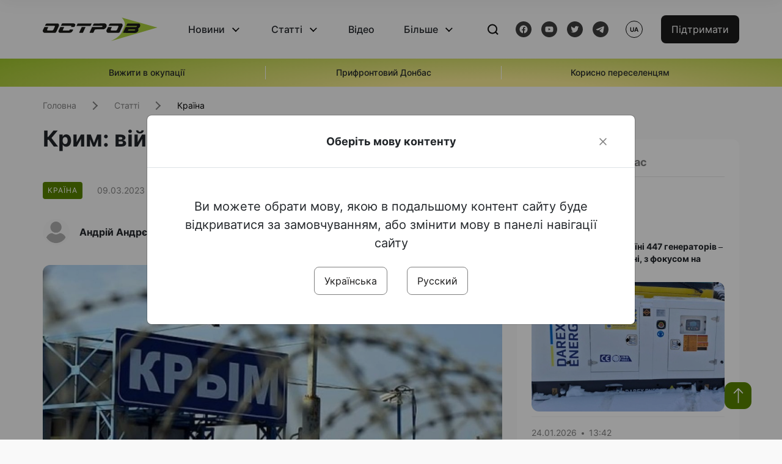

--- FILE ---
content_type: text/html; charset=UTF-8
request_url: https://www.ostro.org/articles/krym-vijna-na-pivostrovi-yak-nemynuchist-i409222
body_size: 24107
content:

<!DOCTYPE html>
<html lang="uk">
<head>
    <meta charset="utf-8">
    <meta http-equiv="X-UA-Compatible" content="IE=edge">
    <title>Крим: війна на півострові як неминучість | ОстроВ</title>
    <link rel="apple-touch-icon" sizes="57x57" href="/favicon/apple-icon-57x57.png">
    <link rel="apple-touch-icon" sizes="60x60" href="/favicon/apple-icon-60x60.png">
    <link rel="apple-touch-icon" sizes="72x72" href="/favicon/apple-icon-72x72.png">
    <link rel="apple-touch-icon" sizes="76x76" href="/favicon/apple-icon-76x76.png">
    <link rel="apple-touch-icon" sizes="114x114" href="/favicon/apple-icon-114x114.png">
    <link rel="apple-touch-icon" sizes="120x120" href="/favicon/apple-icon-120x120.png">
    <link rel="apple-touch-icon" sizes="144x144" href="/favicon/apple-icon-144x144.png">
    <link rel="apple-touch-icon" sizes="152x152" href="/favicon/apple-icon-152x152.png">
    <link rel="apple-touch-icon" sizes="180x180" href="/favicon/apple-icon-180x180.png">
    <link rel="icon" type="image/png" sizes="192x192"  href="/favicon/android-icon-192x192.png">
    <link rel="icon" type="image/png" sizes="32x32" href="/favicon/favicon-32x32.png">
    <link rel="icon" type="image/png" sizes="96x96" href="/favicon/favicon-96x96.png">
    <link rel="icon" type="image/png" sizes="16x16" href="/favicon/favicon-16x16.png">
    <link rel="manifest" href="/favicon/manifest.json">
    <meta name="msapplication-TileColor" content="#ffffff">
    <meta name="msapplication-TileImage" content="/favicon/ms-icon-144x144.png">
    <meta name="theme-color" content="##588400">
    <meta name="apple-mobile-web-app-status-bar-style" content="black-translucent">
    <meta name="viewport"
          content="width=device-width, user-scalable=no, initial-scale=1.0, maximum-scale=1.0, minimum-scale=1.0">
    <meta name="csrf-param" content="_csrf-frontend">
<meta name="csrf-token" content="YOQi5PqS5NVfmlunai5aWmO6sgI1on_1-FR8W19zYAUL3FS8o6bWmgrfYpcFHG0tJfGEc0bhN7-NFjo2aT8PQg==">
            <meta property="fb:app_id" content="583173016509071">
        <meta name="title" content="Крим: війна на півострові як неминучість | ОстроВ">
<meta name="description" content="&quot;Всі чудово розуміють, що захід ЗСУ до Криму може вивести війну на інший рівень. Захід цього дуже боїться і вже давно посилає сигнали, що не варто поспішати з військовим визволенням Криму. Спочатку варто вирішити питання з виходом на кордони 23 лютого 2022 року, а далі дивитися по ситуації&quot;">
<meta name="keywords" content="&quot;Всі чудово розуміють, що захід ЗСУ до Криму може вивести війну на інший рівень. Захід цього дуже боїться і вже давно посилає сигнали, що не варто поспішати з військовим визволенням Криму. Спочатку варто вирішити питання з виходом на кордони 23 лютого 2022 року, а далі дивитися по ситуації&quot;">
<meta property="og:title" content="Крим: війна на півострові як неминучість">
<meta name="twitter:title" content="Крим: війна на півострові як неминучість">
<meta property="og:type" content="article">
<meta property="og:description" content="&quot;Всі чудово розуміють, що захід ЗСУ до Криму може вивести війну на інший рівень. Захід цього дуже боїться і вже давно посилає сигнали, що не варто поспішати з військовим визволенням Криму. Спочатку варто вирішити питання з виходом на кордони 23 лютого 2022 року, а далі дивитися по ситуації&quot;">
<meta name="twitter:description" content="&quot;Всі чудово розуміють, що захід ЗСУ до Криму може вивести війну на інший рівень. Захід цього дуже боїться і вже давно посилає сигнали, що не варто поспішати з військовим визволенням Криму. Спочатку варто вирішити питання з виходом на кордони 23 лютого 2022 року, а далі дивитися по ситуації&quot;">
<meta property="og:url" content="https://www.ostro.org/articles/krym-vijna-na-pivostrovi-yak-nemynuchist-i409222">
<meta property="og:image" content="https://www.ostro.org/upload/share/articles/2023/03/09/21e73b7ef371c029677e4c2fefdebdef-1020x565_1200x630_409222.jpg?v=1678354775">
<meta name="twitter:image" content="https://www.ostro.org/upload/share/articles/2023/03/09/21e73b7ef371c029677e4c2fefdebdef-1020x565_1200x630_409222.jpg?v=1678354775">
<meta property="og:image:width" content="1200">
<meta property="og:image:height" content="630">
<meta property="og:image:type" content="image/jpeg">
<link href="https://www.ostro.org/articles/krym-vijna-na-pivostrovi-yak-nemynuchist-i409222" rel="alternate" hreflang="uk">
<link href="https://www.ostro.org/articles/krym-vijna-na-pivostrovi-yak-nemynuchist-i409222" rel="alternate" hreflang="x-default">
<link href="https://www.ostro.org/ru/articles/krym-vojna-na-poluostrove-kak-neyzbezhnost-i409225" rel="alternate" hreflang="ru">
<link type="application/rss+xml" href="https://www.ostro.org/rssfeed/rss.xml" title="ОстроВ - Загальна стрічка всіх матеріалів" rel="alternate">
<link type="application/rss+xml" href="https://www.ostro.org/rssfeed/news.xml" title="ОстроВ - Новини" rel="alternate">
<link type="application/rss+xml" href="https://www.ostro.org/rssfeed/articles.xml" title="ОстроВ - Статті" rel="alternate">
<link type="application/rss+xml" href="https://www.ostro.org/rssfeed/video.xml" title="ОстроВ - Відео" rel="alternate">
<link type="application/rss+xml" href="https://www.ostro.org/rssfeed/rss_ru.xml" title="ОстроВ - Загальна стрічка всіх матеріалів (Русский)" rel="alternate">
<link type="application/rss+xml" href="https://www.ostro.org/rssfeed/news_ru.xml" title="ОстроВ - Новини (Русский)" rel="alternate">
<link type="application/rss+xml" href="https://www.ostro.org/rssfeed/articles_ru.xml" title="ОстроВ - Статті (Русский)" rel="alternate">
<link type="application/rss+xml" href="https://www.ostro.org/rssfeed/video_ru.xml" title="ОстроВ - Відео (Русский)" rel="alternate">
<link href="/dist/styles/main.min.css?v=1762335726" rel="stylesheet">
<link href="/css/site.css?v=1739541963" rel="stylesheet">
<script>var newsFeed = "\/site\/news-feed";</script>    <script type="application/ld+json">{"@context":"https:\/\/schema.org","@graph":[{"@type":"NewsMediaOrganization","@id":"https:\/\/www.ostro.org#organization","name":"ОстроВ","legalName":"ГРОМАДСЬКА ОРГАНІЗАЦІЯ «ЦЕНТР ДОСЛІДЖЕНЬ СОЦІАЛЬНИХ ПЕРСПЕКТИВ ДОНБАСУ»","identifier":"R40-06473","additionalType":"https:\/\/webportal.nrada.gov.ua\/derzhavnyj-reyestr-sub-yektiv-informatsijnoyi-diyalnosti-u-sferi-telebachennya-i-radiomovlennya\/","url":"https:\/\/www.ostro.org\/","logo":{"@type":"ImageObject","url":"https:\/\/www.ostro.org\/dist\/img\/logo\/ostrov_black.svg"},"employee":{"@type":"Person","name":"Сергій Гармаш","jobTitle":"Головний редактор","url":"https:\/\/www.ostro.org\/author\/sergij-garmash-1","sameAs":"https:\/\/www.ostro.org\/author\/sergij-garmash-1"},"email":"info@ostro.org","sameAs":["https:\/\/www.facebook.com\/iaostro","https:\/\/www.youtube.com\/user\/ostroorg","https:\/\/x.com\/ostro_v","https:\/\/t.me\/iaostro","https:\/\/whatsapp.com\/channel\/0029VaqFRXdAojYln5rZTq38"]},{"@type":"WebSite","@id":"https:\/\/www.ostro.org#website","url":"https:\/\/www.ostro.org\/","name":"ОстроВ","inLanguage":"uk"},{"@type":"WebPage","@id":"https:\/\/www.ostro.org\/articles\/krym-vijna-na-pivostrovi-yak-nemynuchist-i409222#webpage","url":"https:\/\/www.ostro.org\/articles\/krym-vijna-na-pivostrovi-yak-nemynuchist-i409222","name":"Крим: війна на півострові як неминучість","inLanguage":"uk","mainEntity":{"@type":"NewsArticle","@id":"https:\/\/www.ostro.org\/articles\/krym-vijna-na-pivostrovi-yak-nemynuchist-i409222#newsArticle"},"isPartOf":{"@id":"https:\/\/www.ostro.org#website"}},{"@type":"VideoObject","@id":"https:\/\/www.ostro.org\/articles\/krym-vijna-na-pivostrovi-yak-nemynuchist-i409222#video","name":"Крим: війна на півострові як неминучість","description":"\u0022Ми маємо зробити все, щоб до літа Крим повернувся додому. Я вам більше скажу: все почалося в Криму у 2014 році, і на цьому все закінчиться\u0022, - сказав голова української розвідки Кирило Буданов в одному з інтерв\u0027ю наприкінці січня 2023 року. Це не","uploadDate":"2023-03-09T10:49:05+02:00","inLanguage":"uk","isPartOf":{"@id":"https:\/\/www.ostro.org\/articles\/krym-vijna-na-pivostrovi-yak-nemynuchist-i409222#webpage"},"publisher":{"@id":"https:\/\/www.ostro.org#organization"},"thumbnailUrl":"https:\/\/www.ostro.org\/upload\/share\/articles\/2023\/03\/09\/21e73b7ef371c029677e4c2fefdebdef-1020x565_1200x630_409222.jpg","contentUrl":"https:\/\/www.ostro.org\/upload\/media\/2023\/03\/08\/23654.mp4"},{"@type":"NewsArticle","@id":"https:\/\/www.ostro.org\/articles\/krym-vijna-na-pivostrovi-yak-nemynuchist-i409222#newsArticle","url":"https:\/\/www.ostro.org\/articles\/krym-vijna-na-pivostrovi-yak-nemynuchist-i409222","headline":"Крим: війна на півострові як неминучість","articleBody":"\u0022Ми маємо зробити все, щоб до літа Крим повернувся додому. Я вам більше скажу: все почалося в Криму у 2014 році, і на цьому все закінчиться\u0022, - сказав голова української розвідки Кирило Буданов в одному з інтерв\u0027ю наприкінці січня 2023 року. Це не перша заява голови ГУР про те, що ЗСУ увійдуть до окупованого Криму до кінця весни цього року. Водночас українська влада більш стримана у своїх прогнозах і говорить про деокупацію кримського півострова як про один із чинників закінчення війни. Питання лише в тому, коли це станеться та яким чином. Наприклад, радник глави Офісу президента Михайло Подоляк говорить про те, що ЗСУ можуть звільнити Крим раніше за Донбас. Таку думку висловлюють і деякі військові експерти. А голова РНБО Олексій Данилов вважає, що Крим буде звільнено військовим шляхом. Про те, що боротьба за Крим стане ключовою у цій війні, говорять багато військових експертів та аналітиків. Місцева окупаційна влада вже готує рубежі оборони, а новини про \u0022роботу ППО\u0022 та збитих безпілотників на півострові вже сприймаються як норма. \u0022Новини про вибухи, безпілотники, ППО вже не викликають жодних емоцій, вони закінчилися ще восени минулого року. Чекаємо на захід диверсантів, як це було в Брянській області, на теракти. Місцева влада вже щосили трубить про те, що ворог небезпечний і може напасти. Так що люди самі роблять вибір: залишатися і чекати на війну в Криму або виїжджати, поки ще є можливість. Другий варіант кращий, але не у всіх є така можливість\u0022, - розповіла \u0022ОстроВу\u0022 30-річна кримчанка Анастасія, яка 4 березня виїхала з Севастополя за кордон. \u0022ОстроВ\u0022 розбирався, як окупований Крим готується до оборони і що про це думають місцеві жителі. Деокупація Криму військовим шляхом? Про те, що окупований Крим можна звільнити лише військовим шляхом, нещодавно заявив секретар РНБО України Олексій Данилов. \u0022Наразі іншого шляху як військового у вирішенні звільнення Криму я не бачу\u0022, \u0026ndash; сказав він 5 березня в інтерв\u0027ю ZAXID.NET. За його словами, у стратегії по деокупації півострова 2021 року було кілька пунктів, серед них і військовий, але на той час Україна розглядала лише політико-дипломатичний шлях. \u0022У пріоритеті була політика, дипломатичний шлях для вирішення цього питання. З урахуванням дій, що відбуваються, з урахуванням процесів, що відбуваються, тепер звільнення Криму відбуватиметься зовсім іншим способом\u0022, \u0026ndash; зазначив він. Про військовий шлях деокупації Криму говорять багато експертів. Наприклад, Роман Світан прогнозує це навесні 2023 року. \u0022Гаряча фаза цієї війни закінчиться після виходу наших Збройних сил на кордони 1991 року. За нинішньої динаміки поставок західного озброєння ми це зможемо виконати цього року: до літа вийдемо на Крим, до кінця осені зачистимо Донбас. Але це все безпосередньо залежить від кількості озброєння, що поставляється, і його номенклатури. Чим довше не будуть надавати авіацію та далекобійні ракети, тим довше триватиме гаряча фаза війна\u0022, - розповів він \u0022ОстроВу\u0022. За словами військового експерта Владислава Селезньова, Україна може звільнити кримський півострів до кінця літа 2023 року. \u0022Я повністю довіряю думці екс-командувача військ США в Європі генерала Бена Ходжеса, який заявив, що Україна здатна звільнити Крим до кінця літа цього року, якщо отримає все необхідне озброєння, у тому числі далекобійні ракети ATACMS, артилерію та бронетехніку\u0022, - зазначив він у коментарі \u0022ОстроВу\u0022. Що ж до думки колишнього командувача армії США в Європі генерал-лейтенанта у відставці Бена Ходжеса, то він вважає, що Україна ніколи не буде в безпеці, поки РФ окупуватиме Крим. \u0022Україна ніколи не буде в безпеці, поки Росія окупуватиме Крим. Світ не інвестуватиме у відновлення України, поки не буде повних гарантій безпеки. А це неможливо, поки Росія контролюватиме Крим: вона порушуватиме або блокуватиме шляхи доставки вантажів до Азовського моря і звідти. І, звичайно, Росія перекриватиме морські шляхи до Одеси та з Одеси\u0022, \u0026ndash; сказав він в інтерв\u0027ю журналісту \u00221+1\u0022 Андрію Цаплієнко. Саме тому, наголосив він, основні зусилля України мають бути зосереджені на звільненні Криму \u0026mdash; \u0022щоб Чорноморський флот не міг більше перебувати у Криму, щоби російські ВПС не могли залишатися там\u0022. \u0022Крим \u0026ndash; це вирішальна територія. І ви повинні визначитися не які системи, а саме можливості потрібні для того, щоб ізолювати Крим, щоб росіяни не змогли відновити Керченський міст або так званий сухопутний міст з Маріуполя через Мелітополь до Криму. Ви можете обрубати його, замінувавши мости, шляхи транспортування. І лише потім \u0026ndash; я думаю, це травень-червень \u0026ndash; збройні формування, які готує зараз Україна, треба кидати не до Бахмута, а розумно направити у напрямку Мелітополя та Маріуполя. Щоб обрубати цей сухопутний міст\u0022, \u0026ndash; описав сценарій Ходжес. Потім українські війська можуть підтягнути більше систем HIMARS і почати завдавати ударів по російським окупантам у Севастополі, Джанкої, Саках. У такому разі ворог не зможе там залишатися. \u0022Ось так Україна може перемогти. Це може статися вже цього літа\u0022, - зазначив американський генерал-лейтенант. По суті, він описав сценарій деокупації Херсона, коли ЗСУ взяли під вогневий контроль усі логістичні маршрути окупантів, виносили їхні бази, внаслідок чого рашисти змушені були відступити за річку Дніпро. Але не все так просто. Для реалізації такого сценарію потрібно як мінімум деокупувати Херсонську та Запорізьку області, вийти до Азовського моря та кримського перешийка. Військовий експерт Роман Світан вважає, що це стане можливим у результаті успішного контрнаступу українських військ, який може статися цієї весни. Щоправда, постає питання \u0026ndash; чи підуть далі ЗСУ, вглиб кримського півострова, чи обмежаться вогневим контролем по військовим базам, складах та логістичних маршрутах. Співрозмовник \u0022ОстроВа\u0022 в команді президента стверджує, що це питання відкрите, і остаточного рішення про захід ЗСУ до Криму ще не прийнято. \u0022Всі чудово розуміють, що захід ЗСУ до Криму може вивести війну на інший рівень. Захід цього дуже боїться і вже давно посилає сигнали, що не варто поспішати з військовим визволенням Криму. Спочатку варто вирішити питання з виходом на кордони 23 лютого 2022 року, а далі дивитися по ситуації\u0022, - сказав він. Український аналітик Сергій Гармаш також припускає, що Захід може розглядати питання Криму як компроміс. \u0022На жаль, я не бачу на Заході прагнення того, що режим Путіна має бути знищений. Розуміння майбутнього України у Заходу є, а от розуміння майбутнього Росії - ні. Це говорить про те, що Захід теоретично може погодитися на подальше перебування при владі путінського режиму А для того, щоб зберегтися при владі, Путін має отримати якісь компроміси, він не може просто програти, і одним з таких компромісів може стати демілітаризація Криму, коли російські війська підуть звідти, але юрисдикція буде або спільною, або російською. Я думаю, що нам не варто погоджуватися на такі умови, тому що вони все одно приведуть, зрештою, до війни. Але все залежатиме від ситуації на фронті та нашої ресурсної забезпеченості\u0022, - сказав він \u0022ОстроВу\u0022. Про те, що деякі західні партнери сумніваються, що Україна зможе звільнити всі свої території, зокрема Крим, військовим шляхом, пише The Wall Street Journal. Це питання під час зустрічі з українським президентом Володимиром Зеленським у Парижі порушили лідери Франції та Німеччини Еммануель Макрон та Олаф Шольц. Видання, посилаючись на свої джерела, зазначає, що серед політиків у Великій Британії, Франції та Німеччині поширюються та поглиблюються сумніви щодо здатності України деокупувати Донбас та Крим. \u0022Ми постійно повторюємо, що Росія не повинна перемогти, але що це означає? Якщо війна триватиме досить довго з такою інтенсивністю, втрати України стануть нестерпними. І ніхто не вірить, що вони зможуть повернути Крим\u0022, \u0026ndash; заявив французький чиновник. Цікаву заяву нещодавно зробив радник головнокомандувача ЗСУ генерал Віктор Назаров, який заявив, що переговори Києва та Москви можливі як мінімум після деокупації Запорізької та Херсонської областей. \u0022Це регіони, які мають вихід до Азовського моря і межують з Кримом. Росія втратить сухопутний коридор. Сам Крим теж опиниться під загрозою. Важливий і північ Луганської області. Контрнастут там ускладнить контроль над окупованими територіями Донбасу. Війна переміститься до кордонів РФ. Росіяни намагаються не допустити це всіма силами\u0022, - заявив генерал 3 березня в інтерв\u0027ю виданню Spiegel. Водночас офіційна позиція української влади незмінна \u0026ndash; жодних територіальних поступок, зокрема це стосується Криму. Але кулуарно \u0022кримське питання\u0022 вже давно активно обговорюється. \u0022Все покаже контрнаступ України, який має відбутися в найближчі місяці. Він покаже, на що здатні ЗСУ із західною військовою технікою. Але можу сказати одні - чекайте найближчим часом на реанімацію теми з кордонами станом на 23 лютого 2022 року. Як тільки ЗСУ вийдуть до Азовського моря і звільнять Запорізьку та Херсонську області, Захід почне активно качати тему переговорів. Давайте не забувати про Стамбульські переговори рік тому, коли Україна була згодна зафіксувати статус Криму на 15 років, нам це пригадають\u0022, - сказав \u0022ОстроВу\u0022 джерело в монобільшості . Крим готується до оборони Російська окупаційна влада ще в листопаді 2022 року заявила про початок будівництва фортифікаційних споруд у Криму. Ще тоді було зафіксовано, що росіяни риють окопи біля КПП \u0022Чонгар\u0022 між Херсонською областю та півостровом. Також їх виявили і в районі Армянська, що у північно-західній частині Криму. Про те, що російські окупанти готуються до контрнаступу ЗСУ на Крим, зокрема до висадки десанту, Головне управління розвідки Міноборони повідомляло у грудні минулого року. З цією метою ЗС РФ спорудили мережу мінних огорож, окопів та траншей біля узбережжя села Молочне Сакського району. Крім того, окупанти встановлювали так звані \u0022зуби дракона\u0022, сподіваючись, що бетонні піраміди загальмують просування української бронетехніки. Наприкінці лютого стало відомо, що російські загарбники продовжили посилювати оборону у тимчасово окупованому Криму. \u0022Навезли масовки для будівництва фортифікаційних споруд, прибули строковики для додаткового посилення. Вони не навчені тримати зброю, але риють окопи\u0022, - розповіла керівник прес-центру Сил оборони \u0022Південь\u0022 Наталія Гуменюк в ефірі телемарафону. Нові окопи вздовж пляжів на сотні кілометрів окопів було помічено на початку березня 2023 року. \u0022Траншеї завдовжки приблизно 200 км викопали окупанти вздовж кримських пляжів. Це так армія РФ намагається вберегтися від висадки українського десанту\u0022, - повідомив спікер оперативного командування \u0022Південь\u0022 Владислав Назаров у Telegram. Крім того, в Криму окупанти вже створюють \u0022добровольчі дружини\u0022. За даними українського Генштабу, у Сімферополі окупанти бояться активізації проукраїнського руху та створюють \u0022дружини\u0022, одним із завдань яких, зокрема, буде виявлення коригувальників та диверсантів. За словами військового експерта Олексія Гетьмана, будівництвом фортифікаційних споруд у Криму ворог хоче емоційно мобілізувати місцевих жителів і колаборантів, що залишилися там. \u0022Вони чудово розуміють, що у нас є план \u0026ndash; вже цього року звільнити Крим. Ми формуємо штурмові бригади для цього питання. Усі анонсують наш наступ не раніше, ніж у квітні, коли грунт буде більш-менш придатний для пересування важкої техніки. Є додаткові знаки: російські військовослужбовці потроху вивозять із Криму свої сім\u0027ї, також дуже швидко починають тікати колаборанти, бо розуміють, що попадуть не під міжнародний трибунал, а під український суд за ст.111 ККУ \u0022Державна зрада\u0022. Це означає, що вони розуміють - рано чи пізно ми звільнимо свій півострів\u0022, \u0026mdash; сказав він 6 березня в ефірі національного телемарафону. Про те, що окупанти в Криму готуються до настання ЗСУ та звільнення українського півострова, говорять в українській розвідці. \u0022Російська окупаційна адміністрація Криму та місцеве відділення ФСБ видали \u0022рішення про встановлення високого (жовтого) рівня терористичної небезпеки\u0022... Термін дії заходів не обмежений - до ухвалення рішення про відміну\u0022, - зазначили в ГУР. У рішенні окупантів зазначено, що підрозділам російської ФСБ у Криму та відділенню окупаційного МВС необхідно посилити контроль за пересуванням транспорту на півострові. Крім того, посилюється контроль за переміщенням російських громадян та іноземців. У розвідці зазначають, що такі заходи безпеки з боку російських окупантів є ознакою підготовки до початку операції зі звільнення Криму українськими силами оборони. \u0022Також це може свідчити про можливість здійснення провокацій з боку російських спецслужб щодо мирного населення півострова з подальшим переведенням відповідальності на Україну\u0022, - підсумували в ГУР. Реакція мешканців Криму Місцеві жителі Криму у розмові з \u0022Островом\u0022 зазначають, що за останні кілька місяців риторика окупаційної влади щодо загроз півострову різко змінилася. Якщо раніше вони говорили про те, що все під контролем, ворог не пройде і не треба панікувати, то зараз усе зводиться до того, що \u0022треба готуватись до всіх можливих сценаріїв\u0022. \u0022Тобто, коли у нас падали безпілотники в Севастополі, були вибухи на Керченському мосту та на аеродромі в Саках, все було під контролем. А зараз, коли у нас на начебто працює ППО і все збивається, влада розповідає про страшного ворога, який готується напасти. Чудова трансформація. Особливо напередодні курортного сезону, який мають розпочатися за 1,5-2 місяці. На нас чекає \u0022веселе\u0022 літо, де маячить нова хвиля мобілізації, провальний туристичний сезон та атаки з боку України\u0022, - каже мешканка окупованого Сімферополя Марія. Багато жителів Криму стали виїжджати на материкову частину РФ після оголошення \u0022часткової\u0022 мобілізації. Наступний крок \u0026ndash; це переїзд за кордон. 30-річна кримчанка Анастасія, про яку йшлося на початку статті, розповіла, як ухвалювала рішення про виїзд із Криму. \u0022Спочатку ми з родиною переїхали до Москви, у нас була така можливість. Але потім стало зрозуміло, що ніде ми не будемо в безпеці. Іде сильне нагнітання у ЗМІ, соцмережах. Тому ми вирішили переїхати на якийсь час до Грузії. Знайшли там житло, воно виявилося набагато дешевшим, ніж у Москві, прорахували бюджет, зняли накопичення і виїхали. До речі, ми прийняли рішення за порадою наших друзів, теж із Севастополя, вони вже давно там. Я не підтримую війну, але й не підтримую відділення Криму від РФ, але вже накопичилася така втома від усього цього, що нехай буде будь-який статус, аби не було бойових дій\u0022, - розповіла вона \u0022ОстроВу\u0022. За словами жителя Євпаторії Михайла, місцева пропаганда останній місяць активізувалася та посилено нагнітає атмосферу навколо можливого заходу ЗСУ до Криму та розгортання активних бойових дій. \u0022Це подається вже мало не як неминучість. Пішли новини про формування якихось народних дружин, нову хвилю мобілізації, посилення фортифікації і так далі. Ми - курортний регіон, ми не виживемо, якщо тут почнеться війна. Навіть натяки на активні військові дії поховають нашу економіку, яка ще хоч щось генерує\u0022, - вважає він. Михайло рекомендує жителям півострова, хто має можливість виїхати за його межі, поки Кримський міст не перебуває під вогневим контролем. \u0022Особливо це стосується тих, хто не чекає на ЗСУ. Виїжджайте, поки є можливість. Інакше потім сидітимете по підвалах\u0022, - каже кримчанин.","name":"Крим: війна на півострові як неминучість","description":"\u0022Ми маємо зробити все, щоб до літа Крим повернувся додому. Я вам більше скажу: все почалося в Криму у 2014 році, і на цьому все закінчиться\u0022, - сказав голова української розвідки Кирило Буданов в одному з інтерв\u0027ю наприкінці січня 2023 року. Це не","inLanguage":"uk","datePublished":"2023-03-09T10:49:05+02:00","dateModified":"2023-03-09T11:39:35+02:00","mainEntityOfPage":{"@type":"WebPage","@id":"https:\/\/www.ostro.org\/articles\/krym-vijna-na-pivostrovi-yak-nemynuchist-i409222#webpage"},"publisher":{"@id":"https:\/\/www.ostro.org#organization"},"isPartOf":{"@id":"https:\/\/www.ostro.org#website"},"editor":{"@type":"Person","name":"Сергій Гармаш","jobTitle":"Головний редактор","url":"https:\/\/www.ostro.org\/author\/sergij-garmash-1","sameAs":"https:\/\/www.ostro.org\/author\/sergij-garmash-1"},"author":{"@type":"Person","name":"Андрій Андрєєв","url":"https:\/\/www.ostro.org\/author\/andrij-andryeyev-1","sameAs":"https:\/\/www.ostro.org\/author\/andrij-andryeyev-1"},"image":{"@type":"ImageObject","url":"https:\/\/www.ostro.org\/upload\/share\/articles\/2023\/03\/09\/21e73b7ef371c029677e4c2fefdebdef-1020x565_1200x630_409222.jpg","width":1200,"height":630},"associatedMedia":{"@id":"https:\/\/www.ostro.org\/articles\/krym-vijna-na-pivostrovi-yak-nemynuchist-i409222#video"},"video":{"@id":"https:\/\/www.ostro.org\/articles\/krym-vijna-na-pivostrovi-yak-nemynuchist-i409222#video"}}]}</script>   
    <script async src="https://securepubads.g.doubleclick.net/tag/js/gpt.js"></script>
<script>
  window.googletag = window.googletag || {cmd: []};
  googletag.cmd.push(function() {
    googletag.defineSlot('/21688950999/Main_page_upper_articles', [[872, 125], [728, 90], [750, 100]], 'div-gpt-ad-1681369194137-0').addService(googletag.pubads());
    googletag.pubads().enableSingleRequest();
    googletag.enableServices();
  });
</script>

<script async src="https://securepubads.g.doubleclick.net/tag/js/gpt.js"></script>
<script>
  window.googletag = window.googletag || {cmd: []};
  googletag.cmd.push(function() {
    googletag.defineSlot('/21688950999/Main_in_artices', [[872, 125], [728, 90], [750, 100]], 'div-gpt-ad-1681369667713-0').addService(googletag.pubads());
    googletag.pubads().enableSingleRequest();
    googletag.enableServices();
  });
</script>

<script async src="https://securepubads.g.doubleclick.net/tag/js/gpt.js"></script>
<script>
  window.googletag = window.googletag || {cmd: []};
  googletag.cmd.push(function() {
    googletag.defineSlot('/21688950999/Nad_lentoi', [[300, 250], 'fluid', [364, 280], [240, 400], [424, 280], [250, 250], [336, 280], [200, 200], [250, 360], [300, 100], [280, 280]], 'div-gpt-ad-1683641197311-0').addService(googletag.pubads());
    googletag.pubads().enableSingleRequest();
    googletag.pubads().collapseEmptyDivs();
    googletag.enableServices();
  });
</script>

<script async src="https://securepubads.g.doubleclick.net/tag/js/gpt.js"></script>
<script>
  window.googletag = window.googletag || {cmd: []};
  googletag.cmd.push(function() {
    googletag.defineSlot('/21688950999/Nad_lentoi_mobile', [[300, 250], [424, 280], [364, 280], [280, 280], [300, 100], [200, 200], 'fluid', [250, 250], [250, 360], [240, 400], [336, 280]], 'div-gpt-ad-1683641254420-0').addService(googletag.pubads());
    googletag.pubads().enableSingleRequest();
    googletag.pubads().collapseEmptyDivs();
    googletag.enableServices();
  });
</script>

<script async src="https://securepubads.g.doubleclick.net/tag/js/gpt.js"></script>
<script>
  window.googletag = window.googletag || {cmd: []};
  googletag.cmd.push(function() {
    googletag.defineSlot('/469082444/newsite_300_250_nad_lentoi', [300, 250], 'div-gpt-ad-1678699630159-0').addService(googletag.pubads());
    googletag.pubads().enableSingleRequest();
    googletag.enableServices();
  });
</script>
<script async src="https://securepubads.g.doubleclick.net/tag/js/gpt.js"></script>
<script>
  window.googletag = window.googletag || {cmd: []};
  googletag.cmd.push(function() {
    googletag.defineSlot('/469082444/newsite_300_250_lenta2_after_news', [300, 250], 'div-gpt-ad-1673600014699-0').addService(googletag.pubads());
    googletag.pubads().enableSingleRequest();
    googletag.enableServices();
  });


</script>
<script async src="https://securepubads.g.doubleclick.net/tag/js/gpt.js"></script>
<script>
  window.googletag = window.googletag || {cmd: []};
  googletag.cmd.push(function() {
    googletag.defineSlot('/469082444/newsite_300_250_lenta3_after_pr', [300, 250], 'div-gpt-ad-1673600160800-0').addService(googletag.pubads());
    googletag.pubads().enableSingleRequest();
    googletag.enableServices();
  });
</script>
<script async src="https://securepubads.g.doubleclick.net/tag/js/gpt.js"></script>
<script>
  window.googletag = window.googletag || {cmd: []};
  googletag.cmd.push(function() {
    googletag.defineSlot('/469082444/newsite_main_pered_statti', [[220, 90], [720, 90], [728, 90]], 'div-gpt-ad-1673601097112-0').addService(googletag.pubads());
    googletag.pubads().enableSingleRequest();
    googletag.enableServices();
  });
</script>    <!-- Google tag (gtag.js) -->
<script async src="https://www.googletagmanager.com/gtag/js?id=G-C62TWCLQ2W"></script>
<script>
  window.dataLayer = window.dataLayer || [];
  function gtag(){dataLayer.push(arguments);}
  gtag('js', new Date());

  gtag('config', 'G-C62TWCLQ2W');
</script>
<!-- Google tag (gtag.js) -->
<script async src="https://www.googletagmanager.com/gtag/js?id=UA-26023455-1"></script>
<script>
  window.dataLayer = window.dataLayer || [];
  function gtag(){dataLayer.push(arguments);}
  gtag('js', new Date());

  gtag('config', 'UA-26023455-1');
</script>    <style>
        .fb_iframe_widget_fluid span, iframe.fb_ltr,.fb_iframe_widget_lift{
            width: 100% !important;
        }
    </style>
</head>
<body class="single-post ua" data-lang="ua">
    <div id="fb-root"></div>
    <script>
        window.fbAsyncInit = function () {
            FB.init({
                appId: '583173016509071',
                cookie: true,
                xfbml: true,
                version: 'v15.0'
            });
            FB.AppEvents.logPageView();
        };
        (function (d, s, id) {
            var js, fjs = d.getElementsByTagName(s)[0];
            if (d.getElementById(id)) {
                return;
            }
            js = d.createElement(s);
            js.id = id;
            js.async = true;
            js.src = "https://connect.facebook.net/uk_UA/sdk.js";
            fjs.parentNode.insertBefore(js, fjs);
        }(document, 'script', 'facebook-jssdk'));
    </script>


    <script>
        window.fbAsyncInit = function() {
            FB.init({
                appId: '583173016509071',
                autoLogAppEvents : true,
                xfbml            : true,
                version          : 'v15.0'
            });
        };
    </script>
    <script async defer crossorigin="anonymous" src="https://connect.facebook.net/uk_UA/sdk.js"></script>

<header class="header page-wrapper">
    <div class="container">
        <div class="row">
            <div class="col-12 header__wrapper">
                <div class="header__icons">
                    <div class="main-logo">
                        <a href="/" class="main-logo__link">
                            <img src="/dist/img/sprites/ostrov_black.svg" alt="">
                        </a>
                    </div>
                </div>

                <nav class="header__wrapper-links">
                    <ul class="header__links"><li class='elements_1  header__link'><a  class='header__link__item header__link-event link_styled' href='/news'>Новини</a><div class="dropdown-menu "><div class="container"><ul class="" id="pp-1"><li class='elements_2  '><a  class='header__link' href='/news'>Всі новини</a></li><li class='elements_3  '><a  class='header__link' href='/news/country'>Країна</a></li><li class='elements_4  '><a  class='header__link' href='/news/donbas'>Донбас</a></li></ul></li><li class='elements_6  header__link'><a  class='header__link__item header__link-event link_styled' href='/articles'>Статті</a><div class="dropdown-menu "><div class="container"><ul class="" id="pp-6"><li class='elements_7  '><a  class='header__link' href='/articles'>Всі статті</a></li><li class='elements_8  '><a  class='header__link' href='/articles/country'>Країна</a></li><li class='elements_9  '><a  class='header__link' href='/articles/donbas'>Донбас</a></li></ul></li><li class='elements_10  header__link'><a  class='header__link__item link_styled' href='/video'>Відео</a></li><li class='elements_12  header__link'><a  class='header__link__item header__link-event link_styled' href='more'>Більше</a><div class="dropdown-menu "><div class="container"><ul class="" id="pp-12"><li class='elements_47  '><a  class='header__link' href='/opinions'>Думки</a></li><li class='elements_14  '><a  class='header__link' href='/poll'>Опитування</a></li><li class='elements_13  '><a  class='header__link' href='/press-releases'>Прес-релізи</a></li><li class='elements_16  '><a  class='header__link' href='/archive'>Архів</a></li></ul></li></ul>                </nav>
                <div class="header__buttons">
                    <div class="header-search">
                        <div class="header-search__icon">
                            <img src="/dist/img/sprites/search.svg" alt="">
                        </div>
                    </div>
                    <div class="header-social">
                    
    <a href="https://www.facebook.com/iaostro" target="_blank">
        <div class="header-social__btn fb-head"></div>
    </a>
    <a href="https://www.youtube.com/user/ostroorg/" target="_blank">
        <div class="header-social__btn youtube-head"></div>
    </a>
    <a href="https://twitter.com/ostro_v" target="_blank">
        <div class="header-social__btn twitter-head"></div>
    </a>
    <a href="https://t.me/iaostro" target="_blank">
        <div class="header-social__btn telegram-head"></div>
    </a>

                    </div>
                    <div class="header-lang__button">
                        <div class="lang-button">ua</div><div class="lang-button__dropdown" style="top: -200px"><ul><li><a href='/articles/krym-vijna-na-pivostrovi-yak-nemynuchist-i409222?changeLang=ua'>ua</a></li><li><a  href='/ru/articles/krym-vojna-na-poluostrove-kak-neyzbezhnost-i409225?changeLang=ru'>ru</a></li><li><a href='https://www.ostro.info/' target='_blank' rel='nofollow'>EN</a></li></ul></div>                    </div>
                    <div class="payment-buttons-header payment-buttons-header-hide-mobile">
                        <button type="button" class="btn btn-primary">
                            <span id="loader_btn_monobank" style="margin-right: 10px" class="spinner-border spinner-border-sm d-none" role="status" aria-hidden="true"></span>
                            <a href="/donate">Підтримати</a>
                        </button>    
                    </div>    
                    <div class="header__burger">
                        <div class="header__burger-btn"></div>
                    </div>
                </div>
                <div class="header-search__input">
                    <div class="container">
                        <form action="/search" class="search-form">
                        <div class="custom-input">
                            <input class="header-input" type="text" name="q" placeholder="Пошук матеріалу" required minlength="3">
                            <button type="submit" class="btn btn-primary btn-search">Шукати</button>
                            <span class="close-search"></span>
                        </div>
                        </form>
                    </div>
                </div>
            </div>
        </div>
    </div>
</header>
<div class="menu__mob-opened">
    <div class="container">
        <ul class="menu__links"><li class='elements_1  menu__link'><a  class='menu__link-title menu__link-sub' href='/news'>Новини</a><ul class="menu__sub" id="pp-1"><li class='elements_2 menu__sub-item '><a  class='' href='/news'>Всі новини</a></li><li class='elements_3 menu__sub-item '><a  class='' href='/news/country'>Країна</a></li><li class='elements_4 menu__sub-item '><a  class='' href='/news/donbas'>Донбас</a></li></ul></li><li class='elements_6  menu__link'><a  class='menu__link-title menu__link-sub' href='/articles'>Статті</a><ul class="menu__sub" id="pp-6"><li class='elements_7 menu__sub-item '><a  class='' href='/articles'>Всі статті</a></li><li class='elements_8 menu__sub-item '><a  class='' href='/articles/country'>Країна</a></li><li class='elements_9 menu__sub-item '><a  class='' href='/articles/donbas'>Донбас</a></li></ul></li><li class='elements_10 menu__sub-item menu__link'><a  class='header__link__item link_styled' href='/video'>Відео</a></li><li class='elements_12  menu__link'><a  class='menu__link-title menu__link-sub' href='more'>Більше</a><ul class="menu__sub" id="pp-12"><li class='elements_47 menu__sub-item '><a  class='' href='/opinions'>Думки</a></li><li class='elements_14 menu__sub-item '><a  class='' href='/poll'>Опитування</a></li><li class='elements_13 menu__sub-item '><a  class='' href='/press-releases'>Прес-релізи</a></li><li class='elements_16 menu__sub-item '><a  class='' href='/archive'>Архів</a></li></ul></li></ul>        <div class="header-social mob-social">
            
    <a href="https://www.facebook.com/iaostro" target="_blank">
        <div class="header-social__btn fb-head"></div>
    </a>
    <a href="https://www.youtube.com/user/ostroorg/" target="_blank">
        <div class="header-social__btn youtube-head"></div>
    </a>
    <a href="https://twitter.com/ostro_v" target="_blank">
        <div class="header-social__btn twitter-head"></div>
    </a>
    <a href="https://t.me/iaostro" target="_blank">
        <div class="header-social__btn telegram-head"></div>
    </a>

        </div>
    </div>
</div>                    <div class="main-slider">
            <div class="page-wrapper">
                <div class="container">
                    <div class="swiper ">
                        <div class="swiper-wrapper">
                                                                                                <div class="swiper-slide swiper-header-slide position_center">
                                        <a href=" https://www.ostro.org/tag/vyzhyty-v-okupatsiyi">
                                            <div class="swiper-slide__content">
                                                <h6></h6>
                                                <p class="t3">
                                                    Вижити в окупації                                                </p>
                                            </div>
                                        </a>
                                    </div>
                                                                                                                                <div class="swiper-slide swiper-header-slide position_center">
                                        <a href=" https://www.ostro.org/tag/pryfrontovyj-donbas">
                                            <div class="swiper-slide__content">
                                                <h6></h6>
                                                <p class="t3">
                                                    Прифронтовий Донбас                                                </p>
                                            </div>
                                        </a>
                                    </div>
                                                                                                                                <div class="swiper-slide swiper-header-slide position_center">
                                        <a href=" https://www.ostro.org/tag/korysno-pereselentsyam">
                                            <div class="swiper-slide__content">
                                                <h6></h6>
                                                <p class="t3">
                                                    Корисно переселенцям                                                </p>
                                            </div>
                                        </a>
                                    </div>
                                                                                    </div>
                        <div class="swiper-pagination"></div>
                    </div>
                </div>
            </div>
        </div>
    <div class="page-wrapper">
    <div class="container page-container article">
        <nav aria-label="breadcrumb">
    <ul itemscope itemtype="https://schema.org/BreadcrumbList" class="breadcrumb"><li class=" breadcrumb__item" itemprop="itemListElement" itemscope itemtype="https://schema.org/ListItem"><a class="" href="/" itemprop="item"><span itemprop="name">Головна</span><meta itemprop="position" content="0"></a></li><li class=" breadcrumb__item" itemprop="itemListElement" itemscope itemtype="https://schema.org/ListItem"><a href="/articles" itemprop="item"><span itemprop="name">Статті</span><meta itemprop="position" content="1"></a></li><li class=" breadcrumb__item" itemprop="itemListElement" itemscope itemtype="https://schema.org/ListItem"><a class="breadcrumbs-list__link" href="/articles/country" itemprop="item"><span itemprop="name">Країна</span><meta itemprop="position" content="2"></a></li></ul itemscope itemtype="https://schema.org/BreadcrumbList"></nav>
        <div class="row">
            <section class="col-sm-12 col-md-7 col-lg-8 col-xl-8 page-content">
                <div class="banner-block" id="banner-13"><!-- /21688950999/Nad_lentoi_mobile -->
<div id='div-gpt-ad-1683641254420-0' style='min-width: 200px; min-height: 100px;'>
  <script>
    googletag.cmd.push(function() { googletag.display('div-gpt-ad-1683641254420-0'); });
  </script>
</div></div>                <h1 class="article__title">Крим: війна на півострові як неминучість</h1>
                                <div class="article__info">
                    <div class="article__desc">
                                                    <div class="tags">
                                
                                                                                                                <div class="tag article__tag">Країна</div>
                                                                                                </div>
                                                <div class="main-news__item__info">
                            <div class="main-news__item__date">09.03.2023</div>
                            <div class="main-news__item__time">10:49</div>
                        </div>
                        <div class="article__views">3647</div>
                    </div>

                                                                        <a href="/ru/articles/krym-vojna-na-poluostrove-kak-neyzbezhnost-i409225?changeLang=ru" class="article__lang-link">Читать на русском</a>
                                            
                                    </div>
                                    <a href="/author/andrij-andryeyev-1"
                       class="article__author">
                        <div class="article__author__img">
                            <img src="/dist/img/sprites/default-author.png" alt="Андрій Андрєєв">
                        </div>
                        <span class="article__author__name">
                            Андрій Андрєєв, журналіст "ОстроВ"                        </span>
                    </a>
                                                <!--                <h4 class="article__summery">-->
                <!--                    -->                <!--                </h4>-->
                                    <div class="article__main-img rounded">
                        <img src="https://www.ostro.org/upload/articles/2023/03/08/21e73b7ef371c029677e4c2fefdebdef-1020x565_1200x630.jpg?v=1678302779" alt="" title="Крим: війна на півострові як неминучість">                        <span class="article__main-img__text"></span>
                    </div>
                                <div class="article__content">
                    <p class=""  style="text-align: justify;"><em>"Ми маємо зробити все, щоб до літа Крим повернувся додому. Я вам більше скажу: все почалося в Криму у 2014 році, і на цьому все закінчиться",</em> - сказав голова української розвідки Кирило Буданов в одному з інтерв'ю наприкінці січня 2023 року.</p><div class="banner-block" id="banner-17"><p><a class="share-block" href="https://t.me/iaostro" target="_blank" rel="noopener"> <img style="width: 36px; height: auto" src="/upload/media/2023/05/19/tg1.png">Більше новин про Донбас у нашому Telegram каналі</a></p></div>
<p style="text-align: justify;">Це не перша заява голови ГУР про те, що ЗСУ увійдуть до окупованого Криму до кінця весни цього року. Водночас українська влада більш стримана у своїх прогнозах і говорить про деокупацію кримського півострова як про один із чинників закінчення війни. Питання лише в тому, коли це станеться та яким чином.</p>
<p style="text-align: justify;">Наприклад, радник глави Офісу президента Михайло Подоляк говорить про те, що <strong>ЗСУ можуть звільнити Крим раніше за Донбас</strong>. Таку думку висловлюють і деякі військові експерти. А голова РНБО Олексій Данилов вважає, що Крим буде звільнено військовим шляхом.</p>
<p style="text-align: justify;">Про те, що боротьба за Крим стане ключовою у цій війні, говорять багато військових експертів та аналітиків. Місцева окупаційна влада вже готує рубежі оборони, а новини про "роботу ППО" та збитих безпілотників на півострові вже сприймаються як норма.</p>
<p style="text-align: justify;"><em>"Новини про вибухи, безпілотники, ППО вже не викликають жодних емоцій, вони закінчилися ще восени минулого року. Чекаємо на захід диверсантів, як це було в Брянській області, на теракти. Місцева влада вже щосили трубить про те, що ворог небезпечний і може напасти. Так що люди самі роблять вибір: залишатися і чекати на війну в Криму або виїжджати, поки ще є можливість. Другий варіант кращий, але не у всіх є така можливість", -</em> розповіла "ОстроВу" 30-річна кримчанка Анастасія, яка 4 березня виїхала з Севастополя за кордон.</p>
<p style="text-align: justify;">"ОстроВ" розбирався, як окупований Крим готується до оборони і що про це думають місцеві жителі.</p>
<p style="text-align: center;"><strong>Деокупація Криму військовим шляхом?</strong></p>
<p style="text-align: justify;">Про те, що окупований <strong>Крим можна звільнити лише військовим шляхом</strong>, нещодавно заявив секретар РНБО України Олексій Данилов.</p>
<p style="text-align: justify;"><em>"Наразі іншого шляху як військового у вирішенні звільнення Криму я не бачу",</em> &ndash; сказав він 5 березня в інтерв'ю ZAXID.NET.</p>
<p style="text-align: justify;">За його словами, у стратегії по деокупації півострова 2021 року було кілька пунктів, серед них і військовий, але на той час Україна розглядала лише політико-дипломатичний шлях.</p>
<p style="text-align: justify;"><em>"У пріоритеті була політика, дипломатичний шлях для вирішення цього питання. З урахуванням дій, що відбуваються, з урахуванням процесів, що відбуваються, тепер звільнення Криму відбуватиметься зовсім іншим способом",</em> &ndash; зазначив він.</p>
<p style="text-align: justify;">Про військовий шлях деокупації Криму говорять багато експертів. Наприклад, Роман Світан прогнозує це навесні 2023 року.</p>
<p style="text-align: justify;"><em>"Гаряча фаза цієї війни закінчиться після виходу наших Збройних сил на кордони 1991 року. За нинішньої динаміки поставок західного озброєння ми це зможемо виконати цього року: <strong>до літа вийдемо на Крим, до кінця осені зачистимо Донбас</strong>. Але це все безпосередньо залежить від кількості озброєння, що поставляється, і його номенклатури. Чим довше не будуть надавати авіацію та далекобійні ракети, тим довше триватиме гаряча фаза війна",</em> - розповів він "ОстроВу".</p>
<p style="text-align: justify;">За словами військового експерта Владислава Селезньова, Україна може звільнити кримський півострів до кінця літа 2023 року.</p>
<p style="text-align: justify;"><em>"Я повністю довіряю думці екс-командувача військ США в Європі генерала Бена Ходжеса, який заявив, що Україна здатна звільнити Крим до кінця літа цього року, якщо отримає все необхідне озброєння, у тому числі далекобійні ракети ATACMS, артилерію та бронетехніку",</em> - зазначив він у коментарі "ОстроВу".</p>
<p style="text-align: justify;">Що ж до думки <strong>колишнього командувача армії США в Європі генерал-лейтенанта у відставці Бена Ходжеса</strong>, то він вважає, що Україна ніколи не буде в безпеці, поки РФ окупуватиме Крим.</p>
<p style="text-align: justify;"><em>"Україна ніколи не буде в безпеці, поки Росія окупуватиме Крим. Світ не інвестуватиме у відновлення України, поки не буде повних гарантій безпеки. А це неможливо, поки Росія контролюватиме Крим: вона порушуватиме або блокуватиме шляхи доставки вантажів до Азовського моря і звідти. І, звичайно, Росія перекриватиме морські шляхи до Одеси та з Одеси",</em> &ndash; сказав він в інтерв'ю журналісту "1+1" Андрію Цаплієнко.</p>
<p style="text-align: justify;">Саме тому, наголосив він, <strong>основні зусилля України мають бути зосереджені на звільненні Криму</strong> &mdash; "щоб Чорноморський флот не міг більше перебувати у Криму, щоби російські ВПС не могли залишатися там".</p>
<p style="text-align: justify;"><em>"Крим &ndash; це вирішальна територія. І ви повинні визначитися не які системи, а саме можливості потрібні для того, щоб ізолювати Крим, щоб росіяни не змогли відновити Керченський міст або так званий сухопутний міст з Маріуполя через Мелітополь до Криму. Ви можете обрубати його, замінувавши мости, шляхи транспортування. І лише потім &ndash; я думаю, це травень-червень &ndash; збройні формування, які готує зараз Україна, треба кидати не до Бахмута, а розумно направити у напрямку Мелітополя та Маріуполя. Щоб обрубати цей сухопутний міст",</em> &ndash; описав сценарій Ходжес.</p>
<p style="text-align: justify;">Потім українські війська можуть підтягнути більше систем HIMARS і почати завдавати ударів по російським окупантам у Севастополі, Джанкої, Саках. У такому разі ворог не зможе там залишатися.</p>
<p style="text-align: justify;"><em>"Ось так Україна може перемогти. Це може статися вже цього літа",</em> - зазначив американський генерал-лейтенант.</p>
<p style="text-align: justify;">По суті, він описав сценарій деокупації Херсона, коли ЗСУ взяли під вогневий контроль усі логістичні маршрути окупантів, виносили їхні бази, внаслідок чого рашисти змушені були відступити за річку Дніпро.</p>
<p style="text-align: justify;"><strong>Але не все так просто</strong>. Для реалізації такого сценарію потрібно як мінімум деокупувати Херсонську та Запорізьку області, вийти до Азовського моря та кримського перешийка. Військовий експерт Роман Світан вважає, що це стане можливим у результаті успішного контрнаступу українських військ, який може статися цієї весни.</p>
<p style="text-align: justify;">Щоправда, постає питання &ndash; чи підуть далі ЗСУ, вглиб кримського півострова, чи обмежаться вогневим контролем по військовим базам, складах та логістичних маршрутах.</p>
<p style="text-align: justify;"><strong>Співрозмовник "ОстроВа" в команді президента стверджує, що це питання відкрите, і остаточного рішення про захід ЗСУ до Криму ще не прийнято.</strong></p>
<p style="text-align: justify;"><em>"Всі чудово розуміють, що захід ЗСУ до Криму може вивести війну на інший рівень. Захід цього дуже боїться і вже давно посилає сигнали, що не варто поспішати з військовим визволенням Криму. Спочатку варто вирішити питання з виходом на кордони 23 лютого 2022 року, а далі дивитися по ситуації",</em> - сказав він.</p>
<p style="text-align: justify;">Український аналітик Сергій Гармаш також припускає, що Захід може розглядати питання Криму як компроміс.</p>
<p style="text-align: justify;"><em>"На жаль, я не бачу на Заході прагнення того, що режим Путіна має бути знищений. Розуміння майбутнього України у Заходу є, а от розуміння майбутнього Росії - ні. Це говорить про те, що Захід теоретично може погодитися на подальше перебування при владі путінського режиму А для того, щоб зберегтися при владі, Путін має отримати якісь компроміси, він не може просто програти, і одним з таких компромісів може стати демілітаризація Криму, коли російські війська підуть звідти, але юрисдикція буде або спільною, або російською. Я думаю, що нам не варто погоджуватися на такі умови, тому що вони все одно приведуть, зрештою, до війни. Але все залежатиме від ситуації на фронті та нашої ресурсної забезпеченості",</em> - сказав він "ОстроВу".</p>
<p style="text-align: justify;"><strong>Про те, що деякі західні партнери сумніваються, що Україна зможе звільнити всі свої території, зокрема Крим, військовим шляхом, пише The Wall Street Journal</strong>. Це питання під час зустрічі з українським президентом Володимиром Зеленським у Парижі порушили лідери Франції та Німеччини Еммануель Макрон та Олаф Шольц.</p>
<p style="text-align: justify;">Видання, посилаючись на свої джерела, зазначає, що серед політиків у Великій Британії, Франції та Німеччині поширюються та поглиблюються сумніви щодо здатності України деокупувати Донбас та Крим.</p>
<p style="text-align: justify;"><em>"Ми постійно повторюємо, що Росія не повинна перемогти, але що це означає? Якщо війна триватиме досить довго з такою інтенсивністю, втрати України стануть нестерпними. І ніхто не вірить, що вони зможуть повернути Крим",</em> &ndash; заявив французький чиновник.</p>
<p style="text-align: justify;">Цікаву заяву нещодавно зробив радник головнокомандувача ЗСУ генерал Віктор Назаров, який заявив, що <strong>переговори Києва та Москви можливі як мінімум після деокупації Запорізької та Херсонської областей</strong>.</p>
<p style="text-align: justify;"><em>"Це регіони, які мають вихід до Азовського моря і межують з Кримом. Росія втратить сухопутний коридор. Сам Крим теж опиниться під загрозою. Важливий і північ Луганської області. Контрнастут там ускладнить контроль над окупованими територіями Донбасу. Війна переміститься до кордонів РФ. Росіяни намагаються не допустити це всіма силами",</em> - заявив генерал 3 березня в інтерв'ю виданню Spiegel.</p>
<p style="text-align: justify;"><strong>Водночас офіційна позиція української влади незмінна &ndash; жодних територіальних поступок, зокрема це стосується Криму. Але кулуарно "кримське питання" вже давно активно обговорюється.</strong></p>
<p style="text-align: justify;"><em>"Все покаже контрнаступ України, який має відбутися в найближчі місяці. Він покаже, на що здатні ЗСУ із західною військовою технікою. Але можу сказати одні - чекайте найближчим часом на реанімацію теми з кордонами станом на 23 лютого 2022 року. Як тільки ЗСУ вийдуть до Азовського моря і звільнять Запорізьку та Херсонську області, Захід почне активно качати тему переговорів. Давайте не забувати про Стамбульські переговори рік тому, коли Україна була згодна зафіксувати статус Криму на 15 років, нам це пригадають",</em> - сказав "ОстроВу" джерело в монобільшості .</p>
<p style="text-align: center;"><strong>Крим готується до оборони</strong></p>
<p style="text-align: justify;">Російська окупаційна влада ще в листопаді 2022 року заявила про початок будівництва фортифікаційних споруд у Криму. Ще тоді було зафіксовано, що росіяни риють окопи біля КПП "Чонгар" між Херсонською областю та півостровом. Також їх виявили і в районі Армянська, що у північно-західній частині Криму.</p>
<div class="article__content__img"><img src="/upload/media/2023/03/08/01.jpg" alt="" /></div>
<div class="article__content__img">
<div class="article__content__img"><img src="/upload/media/2023/03/08/02.jpg" alt="" /></div>
<div class="article__content__img">
<div class="article__content__img"><img src="/upload/media/2023/03/08/03.jpg" alt="" /></div>
</div>
</div>
<p style="text-align: justify;">Про те, що російські окупанти готуються до контрнаступу ЗСУ на Крим, зокрема до висадки десанту, Головне управління розвідки Міноборони повідомляло у грудні минулого року.</p>
<p style="text-align: justify;">З цією метою ЗС РФ спорудили мережу мінних огорож, окопів та траншей біля узбережжя села Молочне Сакського району. Крім того, окупанти встановлювали так звані "зуби дракона", сподіваючись, що бетонні піраміди загальмують просування української бронетехніки.</p>
<p style="text-align: justify;"><strong>Наприкінці лютого стало відомо, що російські загарбники продовжили посилювати оборону у тимчасово окупованому Криму.</strong></p>
<p style="text-align: justify;"><em>"Навезли масовки для будівництва фортифікаційних споруд, прибули строковики для додаткового посилення. Вони не навчені тримати зброю, але риють окопи",</em> - розповіла керівник прес-центру Сил оборони "Південь" Наталія Гуменюк в ефірі телемарафону.</p>
<p style="text-align: justify;"><strong>Нові окопи вздовж пляжів на сотні кілометрів окопів було помічено на початку березня 2023 року.</strong></p>
<p style="text-align: justify;"><em>"Траншеї завдовжки приблизно 200 км викопали окупанти вздовж кримських пляжів. Це так армія РФ намагається вберегтися від висадки українського десанту",</em> - повідомив спікер оперативного командування "Південь" Владислав Назаров у Telegram.</p>
<div class="article__video"><video id="main-video" class="video-js  vjs-video" preload="none" width="300" height="150" data-mce-fragment="1"><source src="/upload/media/2023/03/08/23654.mp4" type="video/mp4" /></video></div>
<p style="text-align: justify;">Крім того, в Криму окупанти вже створюють "добровольчі дружини". За даними українського Генштабу, у Сімферополі окупанти бояться активізації проукраїнського руху та створюють "дружини", одним із завдань яких, зокрема, буде виявлення коригувальників та диверсантів.</p>
<p style="text-align: justify;">За словами військового експерта Олексія Гетьмана, будівництвом фортифікаційних споруд у Криму <strong>ворог хоче емоційно мобілізувати місцевих жителів і колаборантів, що залишилися там</strong>.</p>
<p style="text-align: justify;"><em>"Вони чудово розуміють, що у нас є план &ndash; вже цього року звільнити Крим. Ми формуємо штурмові бригади для цього питання. Усі анонсують наш наступ не раніше, ніж у квітні, коли грунт буде більш-менш придатний для пересування важкої техніки. Є додаткові знаки: російські військовослужбовці потроху вивозять із Криму свої сім'ї, також дуже швидко починають тікати колаборанти, бо розуміють, що попадуть не під міжнародний трибунал, а під український суд за ст.111 ККУ "Державна зрада". Це означає, що вони розуміють - рано чи пізно ми звільнимо свій півострів",</em> &mdash; сказав він 6 березня в ефірі національного телемарафону.</p>
<p style="text-align: justify;">Про те, що <strong>окупанти в Криму готуються до настання ЗСУ та звільнення українського півострова, говорять в українській розвідці</strong>.</p>
<p style="text-align: justify;"><em>"Російська окупаційна адміністрація Криму та місцеве відділення ФСБ видали "рішення про встановлення високого (жовтого) рівня терористичної небезпеки"... Термін дії заходів не обмежений - до ухвалення рішення про відміну",</em> - зазначили в ГУР.</p>
<p style="text-align: justify;">У рішенні окупантів зазначено, що підрозділам російської ФСБ у Криму та відділенню окупаційного МВС необхідно посилити контроль за пересуванням транспорту на півострові. Крім того, посилюється контроль за переміщенням російських громадян та іноземців.</p>
<p style="text-align: justify;">У розвідці зазначають, що такі заходи безпеки з боку російських окупантів є ознакою підготовки до початку операції зі звільнення Криму українськими силами оборони.</p>
<p style="text-align: justify;"><em>"Також це може свідчити про можливість здійснення провокацій з боку російських спецслужб щодо мирного населення півострова з подальшим переведенням відповідальності на Україну",</em> - підсумували в ГУР.</p>
<p style="text-align: center;"><strong>Реакція мешканців Криму</strong></p>
<p style="text-align: justify;">Місцеві жителі Криму у розмові з "Островом" зазначають, що <strong>за останні кілька місяців риторика окупаційної влади щодо загроз півострову різко змінилася</strong>. Якщо раніше вони говорили про те, що все під контролем, ворог не пройде і не треба панікувати, то зараз усе зводиться до того, що "треба готуватись до всіх можливих сценаріїв".</p>
<p style="text-align: justify;"><em>"Тобто, коли у нас падали безпілотники в Севастополі, були вибухи на Керченському мосту та на аеродромі в Саках, все було під контролем. А зараз, коли у нас на начебто працює ППО і все збивається, влада розповідає про страшного ворога, який готується напасти. Чудова трансформація. Особливо напередодні курортного сезону, який мають розпочатися за 1,5-2 місяці. <strong>На нас чекає "веселе" літо, де маячить нова хвиля мобілізації, провальний туристичний сезон та атаки з боку України</strong>",</em> - каже мешканка окупованого Сімферополя Марія.</p>
<p style="text-align: justify;"><strong>Багато жителів Криму стали виїжджати на материкову частину РФ після оголошення "часткової" мобілізації</strong>. Наступний крок &ndash; це переїзд за кордон. 30-річна кримчанка Анастасія, про яку йшлося на початку статті, розповіла, як ухвалювала рішення про виїзд із Криму.</p>
<p style="text-align: justify;"><em>"Спочатку ми з родиною переїхали до Москви, у нас була така можливість. Але потім стало зрозуміло, що ніде ми не будемо в безпеці. Іде сильне нагнітання у ЗМІ, соцмережах. Тому ми вирішили переїхати на якийсь час до Грузії. Знайшли там житло, воно виявилося набагато дешевшим, ніж у Москві, прорахували бюджет, зняли накопичення і виїхали. До речі, ми прийняли рішення за порадою наших друзів, теж із Севастополя, вони вже давно там. Я не підтримую війну, але й не підтримую відділення Криму від РФ, але вже накопичилася така втома від усього цього, що нехай буде будь-який статус, аби не було бойових дій",</em> - розповіла вона "ОстроВу".</p>
<p style="text-align: justify;">За словами жителя Євпаторії Михайла, <em>місцева пропаганда останній місяць активізувалася та посилено нагнітає атмосферу навколо можливого заходу ЗСУ до Криму</em> та розгортання активних бойових дій.</p>
<p style="text-align: justify;"><em>"Це подається вже мало не як неминучість. Пішли новини про формування якихось народних дружин, нову хвилю мобілізації, посилення фортифікації і так далі. Ми - курортний регіон, ми не виживемо, якщо тут почнеться війна. Навіть натяки на активні військові дії поховають нашу економіку, яка ще хоч щось генерує",</em> - вважає він.</p>
<p style="text-align: justify;">Михайло <strong>рекомендує жителям півострова, хто має можливість виїхати за його межі, поки Кримський міст не перебуває під вогневим контролем</strong>.</p>
<p style="text-align: justify;"><em>"Особливо це стосується тих, хто не чекає на ЗСУ. Виїжджайте, поки є можливість. Інакше потім сидітимете по підвалах",</em> - каже кримчанин.</p>                </div>
                                                <div class="action rounded">
                    <h3>Раніше «ОстроВ» підтримували грантодавці. Сьогодні нашу незалежність збереже тільки Ваша підтримка</h3>
                        <a href="/donate" class="btn btn-primary">Підтримати</a>
                </div>
                                <div class="article__footer">
                    <div class="share">
    <p>Поширити:</p>
    <div class="share-icons">
        <a href="javascript:void(0)" onclick="socialShare('twitter')" class="share-icons__item twitter-head"></a>
        <a href="javascript:void(0)" onclick="socialShare('facebook')" class="share-icons__item fb-head"></a>
        <a href="javascript:void(0)" onclick="socialShare('telegram')" class="share-icons__item telegram-head"></a>
        <a href="javascript:void(0)" onclick="socialShare('viber')" class="share-icons__item viber-head"></a>
        <a href="javascript:void(0)" onclick="socialShare('whatsapp')" class="share-icons__item whatsapp-head"></a>
        <a href="javascript:void(0)" onclick="socialShare('link')" class="share-icons__item link-head">
        </a>
    <span class="copied" id="copied">Скопійовано</span>
    </div>
</div>                    
                    <div class="banner-container">
                        <div class="banner-block" id="banner-7"><script async src="https://pagead2.googlesyndication.com/pagead/js/adsbygoogle.js?client=ca-pub-4709105346903522"
     crossorigin="anonymous"></script>
<!-- Adapt_before comments -->
<ins class="adsbygoogle"
     style="display:block"
     data-ad-client="ca-pub-4709105346903522"
     data-ad-slot="9618346392"
     data-ad-format="auto"
     data-full-width-responsive="true"></ins>
<script>
     (adsbygoogle = window.adsbygoogle || []).push({});
</script></div>                                            </div>
                    <!-- fb plugin -->
                    
<div class="facebook-comments">
    <div class="fb-comments" data-width="100%" data-href="https://www.ostro.org/articles/krym-vijna-na-pivostrovi-yak-nemynuchist-i409222" data-numposts="5"></div>
</div>

                </div>
                
                <div class="banner-container">
                    <div class="banner-block" id="banner-9"><script async src="https://pagead2.googlesyndication.com/pagead/js/adsbygoogle.js?client=ca-pub-4709105346903522"
     crossorigin="anonymous"></script>
<!-- Adapt_before comments -->
<ins class="adsbygoogle"
     style="display:block"
     data-ad-client="ca-pub-4709105346903522"
     data-ad-slot="9618346392"
     data-ad-format="auto"
     data-full-width-responsive="true"></ins>
<script>
     (adsbygoogle = window.adsbygoogle || []).push({});
</script></div>                                    </div>
                <section class="articles rounded">
    <a href="/articles">
    <h3 class="section-header">Статті</h3>
    </a>

            <a href="/articles/muzej-korsakiv-u-lutsku-suchasne-mystetstvo-biznes-i-trohy-donetskyh-motyviv-i545922 " class="articles__item">
    <div class="articles__item__img  rounded">
        <img src="https://www.ostro.org/upload/articles/2026/01/23/00_312x180.jpeg?v=1769163140" alt="" title="Музей Корсаків у Луцьку: сучасне мистецтво, бізнес і трохи донецьких мотивів">                    <div class="category-group">
                                      <span class="tag ">Країна</span>
                            </div>
            </div>
    <div class="articles__item__content ">
        <div class="main-news__item__info">
            <div class="main-news__item__date">23.01.2026</div>
            <div class="main-news__item__time">16:00</div>
        </div>
        <h4>Музей Корсаків у Луцьку: сучасне мистецтво, бізнес і трохи донецьких мотивів</h4>
                    <div class="articles__item__text">"Вартість цієї роботи – кілька мільйонів доларів, – розповідає керівниця відділу фондів Музею сучасного українського мистецтва Корсаків Катерина Михайлюк.</div>
            </div>
</a>            <a href="/articles/kadrova-rotatsiya-voyennogo-chasu-shho-naspravdi-oznachayut-ostanni-pryznachennya-u-vladi-i545706 " class="articles__item">
    <div class="articles__item__img  rounded">
        <img src="https://www.ostro.org/upload/articles/2026/01/21/528611843cca9d462ce13564763dd572_312x180.jpeg?v=1768994093" alt="" title="Кадрова ротація воєнного часу: що насправді означають останні призначення у владі">                    <div class="category-group">
                                      <span class="tag ">Країна</span>
                            </div>
            </div>
    <div class="articles__item__content ">
        <div class="main-news__item__info">
            <div class="main-news__item__date">22.01.2026</div>
            <div class="main-news__item__time">10:55</div>
        </div>
        <h4>Кадрова ротація воєнного часу: що насправді означають останні призначення у владі</h4>
                    <div class="articles__item__text">Це найдивніше звільнення. Одні говорять, що це помста за Єрмака, історію з Міндічем, інші – що це прохання Кирила Буданова, бо в них достатньо напружені стосунки (не конфліктні), ще хтось – просто оновлення заради оновлення...</div>
            </div>
</a>            <a href="/articles/u-vyznanni-suverenitetu-rf-nad-donbasom-nas-zadovolnyt-tilky-de-yure-rosijski-zmi-pro-ukrayinu-i545687 " class="articles__item">
    <div class="articles__item__img  rounded">
        <img src="https://www.ostro.org/upload/articles/2026/01/21/33062_312x180.jpg?v=1768985407" alt="" title="«У визнанні суверенітету РФ над Донбасом нас задовольнить тільки «де-юре». Російські ЗМІ про Україну">                    <div class="category-group">
                                      <span class="tag ">Світ</span>
                            </div>
            </div>
    <div class="articles__item__content ">
        <div class="main-news__item__info">
            <div class="main-news__item__date">21.01.2026</div>
            <div class="main-news__item__time">10:40</div>
        </div>
        <h4>«У визнанні суверенітету РФ над Донбасом нас задовольнить тільки «де-юре». Російські ЗМІ про Україну</h4>
                    <div class="articles__item__text">Прийнято військово-політичне рішення, що тепер треба вибивати грунт з-під ніг режиму Зеленського і добивати. Треба вводити дезорганізацію не тільки в систему військового управління, а й адміністративно-господарського та соціально-побутового</div>
            </div>
</a>    
    <a href="/articles" class="text-link all-articles">Всі статті</a>


</section>
            </section>
            <aside class="col-sm-12 col-md-5 col-lg-4 col-xl-4 aside-panel news-aside">
                <div class="" id="aside-news">
    <div class="banner-block" id="banner-1"><!-- /21688950999/Nad_lentoi -->
<div id='div-gpt-ad-1683641197311-0' style='min-width: 200px; min-height: 100px;'>
  <script>
    googletag.cmd.push(function() { googletag.display('div-gpt-ad-1683641197311-0'); });
  </script>
</div></div>
            
            <div class="news-wrapper rounded">
                <div class="all-news">
                                            <ul class="tabs">
                            <li class="tabs__item ">
                                <a data-cat="" class="tabs__link tabs__link_active news_feed_link" href="#">
                                    Всі новини                                </a>
                            </li>
                                                            <li class="tabs__item">
                                    <a data-cat="1" class="tabs__link news_feed_link"
                                       href="#">Донбас</a>
                                </li>
                                                    </ul>
                                        <div class="aside-news" id="news-feed">
                                                        <h4 class="aside-news__date ">Сьогодні</h4>


    <div class="aside-news__item ">
    <a href="/news/yevrosoyuz-peredaye-ukrayini-447-generatoriv-dlya-gromad-po-vsij-krayini-z-fokusom-na-pryfrontovi-i546018">
        <div class="theme__desc">
            <div class="main-news__item__info">
                <div class="main-news__item__date">24.01.2026</div>
                <div class="main-news__item__time">13:57</div>
            </div>
                    </div>
        <p class="t6  bold-text">
            Євросоюз передає Україні 447 генераторів – для громад по всій країні, з фокусом на прифронтові регіони        </p>
                    <div class="aside-news__img rounded">
                <div class="aside-news__overlay"></div>
                <img src="https://www.ostro.org/upload/news/2026/01/24/photo-2026-01-17-13-37-07_376x212.jpg?v=1769256152" alt="" title="Євросоюз передає Україні 447 генераторів – для громад по всій країні, з фокусом на прифронтові регіони">            </div>
        
    </a>
</div>                                                    

    <div class="aside-news__item ">
    <a href="/news/polskyj-parlament-skoryguvav-zakon-pro-dopomogu-gromadyanam-ukrayiny-i546016">
        <div class="theme__desc">
            <div class="main-news__item__info">
                <div class="main-news__item__date">24.01.2026</div>
                <div class="main-news__item__time">13:42</div>
            </div>
                    </div>
        <p class="t6  bold-text">
            Польський парламент скоригував закон про допомогу громадянам України        </p>
        
    </a>
</div>                                                    

    <div class="aside-news__item ">
    <a href="/news/moskva-ne-v-tomu-stanovyshhi-minoborony-ssha-opublikuvalo-novu-strategiyu-natsionalnoyi-oborony-i546015">
        <div class="theme__desc">
            <div class="main-news__item__info">
                <div class="main-news__item__date">24.01.2026</div>
                <div class="main-news__item__time">13:14</div>
            </div>
                    </div>
        <p class="t6  bold-text">
            «Москва не в тому становищі». Міноборони США опублікувало нову стратегію національної оборони        </p>
        
    </a>
</div>                                                    

    <div class="aside-news__item ">
    <a href="/news/na-hersonshhyni-vorozhyj-bezpilotnyk-atakuvav-poshtovyj-avtomobil-i546012">
        <div class="theme__desc">
            <div class="main-news__item__info">
                <div class="main-news__item__date">24.01.2026</div>
                <div class="main-news__item__time">12:58</div>
            </div>
                                                
<div class="tags-btn">
    <span class="tag-small">ФОТОФАКТ</span>
</div>
                                    </div>
        <p class="t6  bold-text">
            На Херсонщині ворожий безпілотник атакував поштовий автомобіль        </p>
        
    </a>
</div>                                                    

    <div class="aside-news__item ">
    <a href="/news/yevropejskyh-soyuznykiv-ssha-oburyly-slova-trampa-i546011">
        <div class="theme__desc">
            <div class="main-news__item__info">
                <div class="main-news__item__date">24.01.2026</div>
                <div class="main-news__item__time">12:45</div>
            </div>
                    </div>
        <p class="t6  ">
            Європейських союзників США обурили слова Трампа        </p>
        
    </a>
</div>                                                    

    <div class="aside-news__item ">
    <a href="/news/na-naftobazi-pid-penzoyu-drugu-dobu-gasyat-pozhezhu-pislya-ataky-bezpilotnykiv-i546009">
        <div class="theme__desc">
            <div class="main-news__item__info">
                <div class="main-news__item__date">24.01.2026</div>
                <div class="main-news__item__time">12:29</div>
            </div>
                    </div>
        <p class="t6  bold-text">
            На нафтобазі під Пензою другу добу гасять пожежу після атаки безпілотників        </p>
        
    </a>
</div>                                                    

    <div class="aside-news__item ">
    <a href="/news/masshtabna-dtp-na-okupovanij-donechchyni-i546006">
        <div class="theme__desc">
            <div class="main-news__item__info">
                <div class="main-news__item__date">24.01.2026</div>
                <div class="main-news__item__time">12:13</div>
            </div>
                                                
<div class="tags-btn">
    <span class="tag-small">ВІДЕОФАКТ</span>
</div>
                                    </div>
        <p class="t6  bold-text">
            Масштабна ДТП на окупованій Донеччині        </p>
        
    </a>
</div>                                                    

    <div class="aside-news__item ">
    <a href="/news/pratsivnykam-avarijno-remontnyh-brygad-budut-dodatkovo-vyplachuvaty-20-000-grn-shhomisyatsya-i546004">
        <div class="theme__desc">
            <div class="main-news__item__info">
                <div class="main-news__item__date">24.01.2026</div>
                <div class="main-news__item__time">11:51</div>
            </div>
                    </div>
        <p class="t6  bold-text">
            Працівникам аварійно-ремонтних бригад будуть додатково виплачувати 20 000 грн щомісяця - рішення уряду        </p>
                    <div class="aside-news__img rounded">
                <div class="aside-news__overlay"></div>
                <img src="https://www.ostro.org/upload/news/2026/01/24/photo-2026-01-24-11-09-04_376x212.jpg?v=1769247524" alt="" title="Працівникам аварійно-ремонтних бригад будуть додатково виплачувати 20 000 грн щомісяця - рішення уряду">            </div>
        
    </a>
</div>                                                    

    <div class="aside-news__item ">
    <a href="/news/ukrayina-ta-ssha-budut-spilno-analizuvaty-zastosuvannya-system-patriot-ta-himars-fedorov-poprosyv-i-i546001">
        <div class="theme__desc">
            <div class="main-news__item__info">
                <div class="main-news__item__date">24.01.2026</div>
                <div class="main-news__item__time">11:18</div>
            </div>
                    </div>
        <p class="t6  ">
            Україна та США будуть спільно аналізувати застосування Patriot та HIMARS. Федоров попросив і про артснаряди з лазерним наведенням        </p>
                    <div class="aside-news__img rounded">
                <div class="aside-news__overlay"></div>
                <img src="https://www.ostro.org/upload/news/2026/01/24/photo-2026-01-23-19-01-50-3_376x212.jpg?v=1769245475" alt="" title="Україна та США будуть спільно аналізувати застосування Patriot та HIMARS. Федоров попросив і про артснаряди з лазерним наведенням">            </div>
        
    </a>
</div>                                                    

    <div class="aside-news__item ">
    <a href="/news/zafiksovano-ponad-1500-novyh-udariv-rf-po-donechchyni-rujnuvan-zaznaly-16-tsyvilnyh-ob-yektiv-i545999">
        <div class="theme__desc">
            <div class="main-news__item__info">
                <div class="main-news__item__date">24.01.2026</div>
                <div class="main-news__item__time">10:34</div>
            </div>
                    </div>
        <p class="t6  bold-text">
            Зафіксовано понад 1500 нових ударів РФ по Донеччині, руйнувань зазнали 16 цивільних об’єктів        </p>
                    <div class="aside-news__img rounded">
                <div class="aside-news__overlay"></div>
                <img src="https://www.ostro.org/upload/news/2026/01/24/photo-2026-01-24-10-20-32_376x212.jpg?v=1769243227" alt="" title="Зафіксовано понад 1500 нових ударів РФ по Донеччині, руйнувань зазнали 16 цивільних об’єктів">            </div>
        
    </a>
</div>                                                    

    <div class="aside-news__item ">
    <a href="/news/vnochi-vorog-zastosuvav-majzhe-400-zasobiv-povitryanogo-napadu-osnovnyj-napryamok-udaru-kyyivshhyna-i545994">
        <div class="theme__desc">
            <div class="main-news__item__info">
                <div class="main-news__item__date">24.01.2026</div>
                <div class="main-news__item__time">10:18</div>
            </div>
                                                
<div class="tags-btn">
    <span class="tag-small">Інфографіка</span>
</div>
                                    </div>
        <p class="t6  bold-text">
            Вночі ворог застосував майже 400 засобів повітряного нападу, основний напрямок удару - Київщина        </p>
        
    </a>
</div>                                                    

    <div class="aside-news__item ">
    <a href="/news/vorog-vdaryv-po-harkovu-ta-oblasti-postrazhdaly-19-lyudej-ye-rujnuvannya-i545996">
        <div class="theme__desc">
            <div class="main-news__item__info">
                <div class="main-news__item__date">24.01.2026</div>
                <div class="main-news__item__time">10:14</div>
            </div>
                                                
<div class="tags-btn">
    <span class="tag-small">Відео</span>
</div>
                                    
<div class="tags-btn">
    <span class="tag-small">Оновлено</span>
</div>
                                    </div>
        <p class="t6 hot bold-text">
            Ворог вдарив по Харкову та області, постраждала 31 людина, є руйнування        </p>
                    <div class="aside-news__img rounded">
                <div class="aside-news__overlay"></div>
                <img src="https://www.ostro.org/upload/news/2026/01/24/photo-2026-01-24-09-05-11-2_376x212.jpg?v=1769241790" alt="" title="Ворог вдарив по Харкову та області, постраждала 31 людина, є руйнування">            </div>
        
    </a>
</div>                                                    

    <div class="aside-news__item ">
    <a href="/news/u-chernigovi-pislya-rosijskyh-atak-blekaut-misto-perehodyt-na-alternatyvni-dzherela-zhyvlennya-i545992">
        <div class="theme__desc">
            <div class="main-news__item__info">
                <div class="main-news__item__date">24.01.2026</div>
                <div class="main-news__item__time">10:01</div>
            </div>
                    </div>
        <p class="t6  bold-text">
            У Чернігові після російських атак блекаут, місто переходить на альтернативні джерела живлення        </p>
        
    </a>
</div>                                                    

    <div class="aside-news__item ">
    <a href="/news/zelenskyj-pro-novi-udary-rf-mayemo-realizuvaty-vse-pro-shho-domovylysya-z-trampom-shhodo-ppo-i545990">
        <div class="theme__desc">
            <div class="main-news__item__info">
                <div class="main-news__item__date">24.01.2026</div>
                <div class="main-news__item__time">09:55</div>
            </div>
                                                
<div class="tags-btn">
    <span class="tag-small">Фото</span>
</div>
                                    </div>
        <p class="t6  bold-text">
            Зеленський про нові удари РФ: Маємо реалізувати все, про що домовилися з Трампом щодо ППО        </p>
        
    </a>
</div>                                                    

    <div class="aside-news__item ">
    <a href="/news/cherez-rashystskyj-obstril-u-kyyevi-zagynula-lyudyna-bez-opalennya-znov-lyshylys-majzhe-6-tysyach-i545984">
        <div class="theme__desc">
            <div class="main-news__item__info">
                <div class="main-news__item__date">24.01.2026</div>
                <div class="main-news__item__time">09:38</div>
            </div>
                                                
<div class="tags-btn">
    <span class="tag-small">Фото</span>
</div>
                                    
<div class="tags-btn">
    <span class="tag-small">Відео</span>
</div>
                                    </div>
        <p class="t6 hot ">
            В результаті російського обстрілу у Києві загинула жінка, без опалення знов лишились майже 6 тисяч будинків        </p>
                    <div class="aside-news__img rounded">
                <div class="aside-news__overlay"></div>
                <img src="https://www.ostro.org/upload/news/2026/01/24/photo-2026-01-24-08-26-42-3_376x212.jpg?v=1769238647" alt="" title="В результаті російського обстрілу у Києві загинула жінка, без опалення знов лишились майже 6 тисяч будинків">            </div>
        
    </a>
</div>                                                    

    <div class="aside-news__item ">
    <a href="/news/vazhlyve-za-nich-i545983">
        <div class="theme__desc">
            <div class="main-news__item__info">
                <div class="main-news__item__date">24.01.2026</div>
                <div class="main-news__item__time">09:15</div>
            </div>
                    </div>
        <p class="t6  bold-text">
            ВАЖЛИВЕ ЗА НІЧ        </p>
                    <div class="aside-news__img rounded">
                <div class="aside-news__overlay"></div>
                <img src="https://www.ostro.org/upload/news/2026/01/24/vag_376x212.jpg?v=1769238759" alt="" title="ВАЖЛИВЕ ЗА НІЧ">            </div>
        
    </a>
</div>                                                    

    
                    <h4 class="aside-news__date ">Вчора</h4>
            <div class="aside-news__item ">
    <a href="/news/na-fronti-z-pochatku-doby-vidbulosya-119-bojovyh-zitknen-genshtab-i545981">
        <div class="theme__desc">
            <div class="main-news__item__info">
                <div class="main-news__item__date">23.01.2026</div>
                <div class="main-news__item__time">22:50</div>
            </div>
                    </div>
        <p class="t6  ">
            На фронті з початку доби відбулося 119 бойових зіткнень - Генштаб        </p>
        
    </a>
</div>                                                    

    <div class="aside-news__item ">
    <a href="/news/vysnovky-potribni-duzhe-shhob-systema-stavala-efektyvnishe-zelenskyj-zasluhav-dopovid-fedorova-i545977">
        <div class="theme__desc">
            <div class="main-news__item__info">
                <div class="main-news__item__date">23.01.2026</div>
                <div class="main-news__item__time">22:30</div>
            </div>
                    </div>
        <p class="t6  ">
            "Висновки потрібні. Дуже – щоб система ставала ефективніше". Зеленський заслухав доповідь Федорова        </p>
        
    </a>
</div>                                                    

    <div class="aside-news__item ">
    <a href="/news/peregovory-ukrayiny-ssha-ta-rf-v-abu-dabi-prodovzhatsya-zavtra-umyerov-i545979">
        <div class="theme__desc">
            <div class="main-news__item__info">
                <div class="main-news__item__date">23.01.2026</div>
                <div class="main-news__item__time">22:10</div>
            </div>
                    </div>
        <p class="t6  ">
            Переговори України, США та РФ в Абу-Дабі продовжаться завтра, - Умєров        </p>
        
    </a>
</div>                                                    

    <div class="aside-news__item ">
    <a href="/news/ukrayinskym-energetykam-ta-komunalnykam-pryznachyly-nadbavky-do-zarplaty-po-20-tysyach-gryven-za-i545974">
        <div class="theme__desc">
            <div class="main-news__item__info">
                <div class="main-news__item__date">23.01.2026</div>
                <div class="main-news__item__time">21:52</div>
            </div>
                    </div>
        <p class="t6  ">
            Українським енергетикам та комунальникам призначили надбавки до зарплати - по 20 тисяч гривень за місяць        </p>
        
    </a>
</div>                                            </div>
                    <a href="/news"
                       class="text-link all-articles">Всі новини</a>
                </div>
            </div>
                </div>                <div class="banner-block" id="banner-2"><script async src="https://pagead2.googlesyndication.com/pagead/js/adsbygoogle.js?client=ca-pub-4709105346903522"
     crossorigin="anonymous"></script>
<!-- new_300x250_lenta2 -->
<ins class="adsbygoogle"
     style="display:block"
     data-ad-client="ca-pub-4709105346903522"
     data-ad-slot="7773488167"
     data-ad-format="auto"
     data-full-width-responsive="true"></ins>
<script>
     (adsbygoogle = window.adsbygoogle || []).push({});
</script></div>            <div class="press-reliz rounded">
            <h4 class="press-reliz__title">
                <a href="/press-releases">
                    Прес-релізи                </a></h4>
                            <a href="/press-releases/vydalennya-zuba-tsiny-i545956">
    <div class="press-reliz__item">
        <div class="theme__desc">
            <div class="main-news__item__info">
                <div class="main-news__item__date">23.01.2026</div>
                <div class="main-news__item__time">17:27</div>
            </div>
        </div>
        <p class="t6">Видалення зуба: ціни</p>
    </div>
</a>                            <a href="/press-releases/osnovni-polomky-traktoriv-jinma-pislya-zymy-5-vrazlyvyh-mists-ta-yak-unyknuty-remontu-i545955">
    <div class="press-reliz__item">
        <div class="theme__desc">
            <div class="main-news__item__info">
                <div class="main-news__item__date">23.01.2026</div>
                <div class="main-news__item__time">17:25</div>
            </div>
        </div>
        <p class="t6">Основні поломки тракторів Jinma після зими: 5 вразливих місць та як уникнути ремонту</p>
    </div>
</a>                            <a href="/press-releases/yak-vybraty-detektor-droniv-dlya-vijskovyh-i-tsyvilnyh-zadach-i545874">
    <div class="press-reliz__item">
        <div class="theme__desc">
            <div class="main-news__item__info">
                <div class="main-news__item__date">22.01.2026</div>
                <div class="main-news__item__time">20:31</div>
            </div>
        </div>
        <p class="t6">Як вибрати детектор дронів для військових і цивільних задач</p>
    </div>
</a>                            <a href="/press-releases/autsorsyng-inzhenera-z-ohorony-pratsi-chy-shtatnyj-spetsialist-shho-vygidnishe-i545738">
    <div class="press-reliz__item">
        <div class="theme__desc">
            <div class="main-news__item__info">
                <div class="main-news__item__date">21.01.2026</div>
                <div class="main-news__item__time">16:18</div>
            </div>
        </div>
        <p class="t6">Аутсорсинг інженера з охорони праці чи штатний спеціаліст: що вигідніше</p>
    </div>
</a>                            <a href="/press-releases/shho-pratsyuye-v-seo-pislya-ai-onovlen-google-i-yak-biznesu-adaptuvaty-sajt-i545598">
    <div class="press-reliz__item">
        <div class="theme__desc">
            <div class="main-news__item__info">
                <div class="main-news__item__date">20.01.2026</div>
                <div class="main-news__item__time">15:39</div>
            </div>
        </div>
        <p class="t6">Що працює в SEO після AI-оновлень Google і як бізнесу адаптувати сайт</p>
    </div>
</a>                        <a href="/press-releases"
               class="text-link all-articles">Всі прес-релізи</a>
        </div>
        <div class="banner-block" id="banner-3"><script async src="https://pagead2.googlesyndication.com/pagead/js/adsbygoogle.js?client=ca-pub-4709105346903522"
     crossorigin="anonymous"></script>
<!-- new_300x250_lenta3 -->
<ins class="adsbygoogle"
     style="display:block"
     data-ad-client="ca-pub-4709105346903522"
     data-ad-slot="3846933010"
     data-ad-format="auto"
     data-full-width-responsive="true"></ins>
<script>
     (adsbygoogle = window.adsbygoogle || []).push({});
</script></div>            </aside>
        </div>
    </div>
</div><div class="modal fade" id="language" tabindex="-1" aria-labelledby="language" aria-hidden="true">
    <div class="modal-dialog modal-dialog-centered modal-lg modal-md modal-sm">
        <div class="modal-content">
            <div class="modal-header">
                <h5 class="modal-title " id="exampleModalLabel">Оберіть мову контенту</h5>
                <button type="button" class="btn-close-popup" data-bs-dismiss="modal" aria-label="Close"></button>
            </div>
            <div class="modal-body">
                <p>Ви можете обрати мову, якою в подальшому контент сайту буде відкриватися за замовчуванням, або змінити мову в панелі навігації сайту</p>
                <div class="btn-group">
                                            <button type="button" data-language="ua" data-url="/"
                                class="btn btn-secondary select_language">
                            Українська                        </button>
                                            <button type="button" data-language="ru" data-url="/ru"
                                class="btn btn-secondary select_language">
                            Русский                        </button>
                                    </div>
            </div>
        </div>
    </div>
</div><div class="page-wrapper hide-mob">
    <div class="container page-container">
        <div class="banner-container">
            <div class="banner-block" id="banner-11"><script async src="https://pagead2.googlesyndication.com/pagead/js/adsbygoogle.js?client=ca-pub-4709105346903522"
     crossorigin="anonymous"></script>
<!-- Adapt_before comments -->
<ins class="adsbygoogle"
     style="display:block"
     data-ad-client="ca-pub-4709105346903522"
     data-ad-slot="9618346392"
     data-ad-format="auto"
     data-full-width-responsive="true"></ins>
<script>
     (adsbygoogle = window.adsbygoogle || []).push({});
</script></div>                    </div>
    </div>
</div>
<footer class="footer">
    <div class="page-wrapper">
        <div class="container footer-container">
            <div class="row footer-row mb-xl-2">
                <div class=" col-xs-12 col-sm-12 col-md-12 col-xl-3">
                    <div class="footer__info">
                        <a href="/">
                            <img src="/dist/img/sprites/logo.svg" alt="" class="footer__logo">
                        </a>
                        <p>
                            <span class="copy-right">© 2002-2026 «ОстроВ»</span>
                            Будь-яке використання матеріалів сайту «ОстроВ» дозволяється за умови активного посилання на www.ostro.org та вказівки назви сайту.</p>
                    </div>
                </div>
                <div class="col-xs-12 col-sm-12 col-md-12 col-xl-7 footer__nav ">
                    <ul class="footer-nav col-md-12"><li class='elements_33  footer-nav__item'><a  class='' href='/'>Головна</a></li><li class='elements_34  footer-nav__item'><a  class='' href='/articles'>Статті</a></li><li class='elements_35  footer-nav__item'><a  class='' href='/video'>Відео</a></li><li class='elements_37  footer-nav__item'><a  class='' href='/press-releases'>Прес-релізи</a></li><li class='elements_38  footer-nav__item'><a  class='' href='/donbas'>Донбас</a></li></ul>                </div>
            </div>
            <div class="row footer__contact mb-xl-4">
                <div class="col-xl-3 col-md-6 ">
                    <p class="footer-firm">ОО Центр досліджень соціальних перспектив Донбасу; <br /> Інформаційне агентство «ОстроВ»</p>
                </div>
                <div class="col-xl-3 col-md-6 mb-lg-3 mb-md-3">
                    <p class="contact-description">Зв'язатися з редакцією:</p>
                    <a href="/cdn-cgi/l/email-protection#432a2d252c032c3037312c6d2c3124"><span class="__cf_email__" data-cfemail="95fcfbf3fad5fae6e1e7fabbfae7f2">[email&#160;protected]</span></a>
                </div>
                <div class="col-xl-3 col-md-6 ">
                    <p class="contact-description">Приєднуйся до нас:</p>
                    <div class="footer__social">
                                                    <a href="https://www.facebook.com/iaostro" target="_blank">
                                <div class="social-icon facebook"></div>
                            </a>
                                                                            <a href="https://www.youtube.com/user/ostroorg/" target="_blank">
                                <div class="social-icon youtube"></div>
                            </a>
                                                                            <a href="https://twitter.com/ostro_v" target="_blank">
                                <div class="social-icon twitter"></div>
                            </a>
                                                                            <a href="https://t.me/iaostro" target="_blank">
                                <div class="social-icon telegram"></div>
                            </a>
                                                                                                            <a target="_blank" href="/rssfeed/rss.xml">
                                    <div class="social-icon rss"></div>
                                </a>
                                                                        </div>
                </div>
                <div class="col-md-6 col-xl-3 ">
                    <p class="contact-description">Підтримати проєкт</p>
                    <a href="/donate" class="btn footer-btn">Підтримати</a>
                </div>
            </div>
            <div class="row footer-info">
                                <div class="col-xl-3 col-md-6 ">
                    <p>Проект здійснюється за сприянням:<br /><a href="http://www.ned.org/languages/ru" target="_blank" rel="noopener">Національного фонду підтримки демократії</a> (Думки авторів не обов'язково збігаються з офіційною позицією Фонду)</p>                                    </div>
                            </div>
            <div class="row info-pages">
                <div class="col-xl-9 col-md-6">
                <ul class="footer-secondary"><li class='elements_45  col-xl-4 col-lg-6 col-sm-12'><a  class='' href='/privacy-policy'>Політика конфіденційності</a></li></ul>                </div>
                <div class="col-xl-3 col-md-6">
                    <a href="//www.i.ua/" target="_blank" onclick="this.href='//i.ua/r.php?869';" title="Rated by I.UA">
                        <script data-cfasync="false" src="/cdn-cgi/scripts/5c5dd728/cloudflare-static/email-decode.min.js"></script><script type="text/javascript" language="javascript">iS='<img src="//r.i.ua/s?u869&p62&n'+Math.random();
                            iD=document;if(!iD.cookie)iD.cookie="b=b; path=/";if(iD.cookie)iS+='&c1';
                            iS+='&d'+(screen.colorDepth?screen.colorDepth:screen.pixelDepth)
                                +"&w"+screen.width+'&h'+screen.height;
                            iT=iD.referrer.slice(7);iH=window.location.href.slice(7);
                            ((iI=iT.indexOf('/'))!=-1)?(iT=iT.substring(0,iI)):(iI=iT.length);
                            if(iT!=iH.substring(0,iI))iS+='&f'+escape(iD.referrer.slice(7));
                            iS+='&r'+escape(iH);
                            iD.write(iS+'" border="0" width="88" height="31" />');
                            </script>
                    </a>
                </div>
            </div>
        </div>
    </div>
    <!--button id="scrollUpBtn">
        <img src="/dist/img/sprites/scroll-up.svg" alt="">
    </button-->
    <button id="scrollUpBtn" style="opacity: 1; pointer-events: all;" aria-label="Scroll up">
    <img src="/dist/img/sprites/scroll-up.svg" alt="" aria-hidden="true">
</button>
</footer><script src="/dist/js/vendor.min.js?v=1691753201"></script>
<script src="/dist/js/main.min.js?v=1691753201"></script>
<script src="/js/site.js?v=1677533409"></script><script defer src="https://static.cloudflareinsights.com/beacon.min.js/vcd15cbe7772f49c399c6a5babf22c1241717689176015" integrity="sha512-ZpsOmlRQV6y907TI0dKBHq9Md29nnaEIPlkf84rnaERnq6zvWvPUqr2ft8M1aS28oN72PdrCzSjY4U6VaAw1EQ==" data-cf-beacon='{"version":"2024.11.0","token":"336547d4446c46318ddd372789520196","server_timing":{"name":{"cfCacheStatus":true,"cfEdge":true,"cfExtPri":true,"cfL4":true,"cfOrigin":true,"cfSpeedBrain":true},"location_startswith":null}}' crossorigin="anonymous"></script>
</body>
</html>


--- FILE ---
content_type: text/html; charset=utf-8
request_url: https://www.google.com/recaptcha/api2/aframe
body_size: 267
content:
<!DOCTYPE HTML><html><head><meta http-equiv="content-type" content="text/html; charset=UTF-8"></head><body><script nonce="UUWXJYWeHEvaT5zmy4aqlg">/** Anti-fraud and anti-abuse applications only. See google.com/recaptcha */ try{var clients={'sodar':'https://pagead2.googlesyndication.com/pagead/sodar?'};window.addEventListener("message",function(a){try{if(a.source===window.parent){var b=JSON.parse(a.data);var c=clients[b['id']];if(c){var d=document.createElement('img');d.src=c+b['params']+'&rc='+(localStorage.getItem("rc::a")?sessionStorage.getItem("rc::b"):"");window.document.body.appendChild(d);sessionStorage.setItem("rc::e",parseInt(sessionStorage.getItem("rc::e")||0)+1);localStorage.setItem("rc::h",'1769256559752');}}}catch(b){}});window.parent.postMessage("_grecaptcha_ready", "*");}catch(b){}</script></body></html>